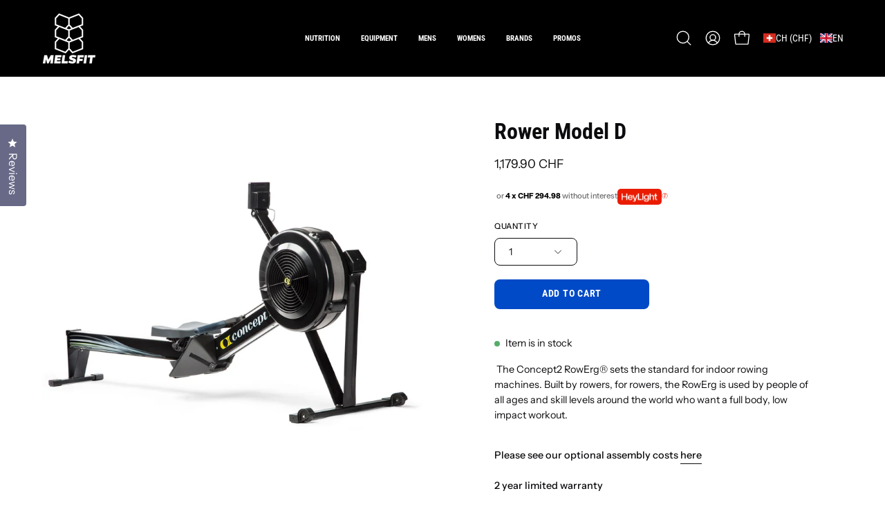

--- FILE ---
content_type: text/html; charset=utf-8
request_url: https://melsfit.ch/variants/33960189657132/?section_id=store-availability
body_size: 488
content:
<div id="shopify-section-store-availability" class="shopify-section"><div class="store-availability-container"
	data-section-id="store-availability"
	data-section-type="store-availability"
><div class="store-availability-information"><svg aria-hidden="true" focusable="false" role="presentation" class="icon icon-in-stock" viewBox="0 0 12 10"><path fill-rule="evenodd" clip-rule="evenodd" d="M3.293 9.707l-3-3a.999.999 0 1 1 1.414-1.414l2.236 2.236 6.298-7.18a.999.999 0 1 1 1.518 1.3l-7 8a1 1 0 0 1-.72.35 1.017 1.017 0 0 1-.746-.292z"/></svg> <div class="store-availability-information-container"><p class="store-availability-information__title">
							Ramassage disponible à <strong>Melsfit store</strong>
						</p>
						<p class="store-availability-information__stock store-availability-small-text">
							Habituellement prête en 1 heure
						</p>
						<p class="store-availability-information__stores">
							<a href="#StoreAvailabilityModal" class="store-availability-information__link js-modal-open-store-availability-modal store-availability-small-text" data-store-availability-modal-open aria-haspopup="dialog">Afficher les informations de la boutique
</a>
						</p></div>
		</div>
		<div
			class="store-availabilities-modal modal"
			id="StoreAvailabilityModal"
			role="dialog"
			aria-modal="true"
			aria-labelledby="StoreAvailabilitiesModalProductTitle"
			data-store-availability-modal
		>
			<button
				type="button"
				class="drawer__close-button store-availabilities-modal__close"
				aria-label="Fermer le menu"
				data-store-availability-modal-close
			><svg aria-hidden="true" focusable="false" role="presentation" class="icon icon-close" viewBox="0 0 192 192"><path d="M150 42 42 150M150 150 42 42" stroke="currentColor" stroke-linecap="round" stroke-linejoin="round"/></svg></button>

			<div class="store-availabilities-modal__header">

				<div class="store-availabilities-modal__product-information">
					<h3
						id="StoreAvailabilitiesModalProductTitle"
						class="store-availabilities-modal__product__title h4"
						data-store-availability-modal-product__title
					>
					</h3>

					<p class="store-availabilities-modal__variant-title store-availability-small-text">
						Default Title
					</p>
				</div>
			</div>

			<ul class="store-availabilities-list" role="list" data-store-availability-list tabindex="0"><li class="store-availability-list__item">
						<div class="store-availability-list-header">
							<h3 class="store-availability-list-header__location">
								Melsfit store
							</h3>
						</div>
						<div class="store-availability-list__stock store-availability-small-text"><svg aria-hidden="true" focusable="false" role="presentation" class="icon icon-in-stock" viewBox="0 0 12 10"><path fill-rule="evenodd" clip-rule="evenodd" d="M3.293 9.707l-3-3a.999.999 0 1 1 1.414-1.414l2.236 2.236 6.298-7.18a.999.999 0 1 1 1.518 1.3l-7 8a1 1 0 0 1-.72.35 1.017 1.017 0 0 1-.746-.292z"/></svg> Ramassage disponible, habituellement prête en 1 heure
</div><address class="store-availability-list__address">
							<p>rue de Lyon 10<br>1201 Geneve<br>Suisse</p>
						</address><p class="store-availability-list__phone store-availability-small-text">
								<a href="tel:+41229402240">+41229402240</a><br>
							</p></li></ul>
		</div></div>



</div>